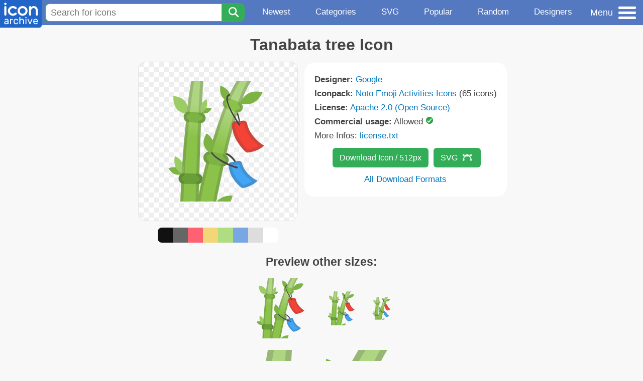

--- FILE ---
content_type: text/html; charset=utf-8
request_url: https://www.iconarchive.com/show/noto-emoji-activities-icons-by-google/52709-tanabata-tree-icon.html
body_size: 9921
content:
<!DOCTYPE html><html lang="en"><head><meta charset="utf-8"/>
<script>var __ezHttpConsent={setByCat:function(src,tagType,attributes,category,force,customSetScriptFn=null){var setScript=function(){if(force||window.ezTcfConsent[category]){if(typeof customSetScriptFn==='function'){customSetScriptFn();}else{var scriptElement=document.createElement(tagType);scriptElement.src=src;attributes.forEach(function(attr){for(var key in attr){if(attr.hasOwnProperty(key)){scriptElement.setAttribute(key,attr[key]);}}});var firstScript=document.getElementsByTagName(tagType)[0];firstScript.parentNode.insertBefore(scriptElement,firstScript);}}};if(force||(window.ezTcfConsent&&window.ezTcfConsent.loaded)){setScript();}else if(typeof getEzConsentData==="function"){getEzConsentData().then(function(ezTcfConsent){if(ezTcfConsent&&ezTcfConsent.loaded){setScript();}else{console.error("cannot get ez consent data");force=true;setScript();}});}else{force=true;setScript();console.error("getEzConsentData is not a function");}},};</script>
<script>var ezTcfConsent=window.ezTcfConsent?window.ezTcfConsent:{loaded:false,store_info:false,develop_and_improve_services:false,measure_ad_performance:false,measure_content_performance:false,select_basic_ads:false,create_ad_profile:false,select_personalized_ads:false,create_content_profile:false,select_personalized_content:false,understand_audiences:false,use_limited_data_to_select_content:false,};function getEzConsentData(){return new Promise(function(resolve){document.addEventListener("ezConsentEvent",function(event){var ezTcfConsent=event.detail.ezTcfConsent;resolve(ezTcfConsent);});});}</script>
<script>if(typeof _setEzCookies!=='function'){function _setEzCookies(ezConsentData){var cookies=window.ezCookieQueue;for(var i=0;i<cookies.length;i++){var cookie=cookies[i];if(ezConsentData&&ezConsentData.loaded&&ezConsentData[cookie.tcfCategory]){document.cookie=cookie.name+"="+cookie.value;}}}}
window.ezCookieQueue=window.ezCookieQueue||[];if(typeof addEzCookies!=='function'){function addEzCookies(arr){window.ezCookieQueue=[...window.ezCookieQueue,...arr];}}
addEzCookies([{name:"ezoab_233319",value:"mod281-c; Path=/; Domain=iconarchive.com; Max-Age=7200",tcfCategory:"store_info",isEzoic:"true",},{name:"ezosuibasgeneris-1",value:"31cbb594-a955-4174-7851-8d76354f50d6; Path=/; Domain=iconarchive.com; Expires=Tue, 19 Jan 2027 08:33:01 UTC; Secure; SameSite=None",tcfCategory:"understand_audiences",isEzoic:"true",}]);if(window.ezTcfConsent&&window.ezTcfConsent.loaded){_setEzCookies(window.ezTcfConsent);}else if(typeof getEzConsentData==="function"){getEzConsentData().then(function(ezTcfConsent){if(ezTcfConsent&&ezTcfConsent.loaded){_setEzCookies(window.ezTcfConsent);}else{console.error("cannot get ez consent data");_setEzCookies(window.ezTcfConsent);}});}else{console.error("getEzConsentData is not a function");_setEzCookies(window.ezTcfConsent);}</script><script type="text/javascript" data-ezscrex='false' data-cfasync='false'>window._ezaq = Object.assign({"edge_cache_status":13,"edge_response_time":12,"url":"https://www.iconarchive.com/show/noto-emoji-activities-icons-by-google/52709-tanabata-tree-icon.html"}, typeof window._ezaq !== "undefined" ? window._ezaq : {});</script><script type="text/javascript" data-ezscrex='false' data-cfasync='false'>window._ezaq = Object.assign({"ab_test_id":"mod281-c"}, typeof window._ezaq !== "undefined" ? window._ezaq : {});window.__ez=window.__ez||{};window.__ez.tf={};</script><script type="text/javascript" data-ezscrex='false' data-cfasync='false'>window.ezDisableAds = true;</script>
<script data-ezscrex='false' data-cfasync='false' data-pagespeed-no-defer>var __ez=__ez||{};__ez.stms=Date.now();__ez.evt={};__ez.script={};__ez.ck=__ez.ck||{};__ez.template={};__ez.template.isOrig=true;window.__ezScriptHost="//www.ezojs.com";__ez.queue=__ez.queue||function(){var e=0,i=0,t=[],n=!1,o=[],r=[],s=!0,a=function(e,i,n,o,r,s,a){var l=arguments.length>7&&void 0!==arguments[7]?arguments[7]:window,d=this;this.name=e,this.funcName=i,this.parameters=null===n?null:w(n)?n:[n],this.isBlock=o,this.blockedBy=r,this.deleteWhenComplete=s,this.isError=!1,this.isComplete=!1,this.isInitialized=!1,this.proceedIfError=a,this.fWindow=l,this.isTimeDelay=!1,this.process=function(){f("... func = "+e),d.isInitialized=!0,d.isComplete=!0,f("... func.apply: "+e);var i=d.funcName.split("."),n=null,o=this.fWindow||window;i.length>3||(n=3===i.length?o[i[0]][i[1]][i[2]]:2===i.length?o[i[0]][i[1]]:o[d.funcName]),null!=n&&n.apply(null,this.parameters),!0===d.deleteWhenComplete&&delete t[e],!0===d.isBlock&&(f("----- F'D: "+d.name),m())}},l=function(e,i,t,n,o,r,s){var a=arguments.length>7&&void 0!==arguments[7]?arguments[7]:window,l=this;this.name=e,this.path=i,this.async=o,this.defer=r,this.isBlock=t,this.blockedBy=n,this.isInitialized=!1,this.isError=!1,this.isComplete=!1,this.proceedIfError=s,this.fWindow=a,this.isTimeDelay=!1,this.isPath=function(e){return"/"===e[0]&&"/"!==e[1]},this.getSrc=function(e){return void 0!==window.__ezScriptHost&&this.isPath(e)&&"banger.js"!==this.name?window.__ezScriptHost+e:e},this.process=function(){l.isInitialized=!0,f("... file = "+e);var i=this.fWindow?this.fWindow.document:document,t=i.createElement("script");t.src=this.getSrc(this.path),!0===o?t.async=!0:!0===r&&(t.defer=!0),t.onerror=function(){var e={url:window.location.href,name:l.name,path:l.path,user_agent:window.navigator.userAgent};"undefined"!=typeof _ezaq&&(e.pageview_id=_ezaq.page_view_id);var i=encodeURIComponent(JSON.stringify(e)),t=new XMLHttpRequest;t.open("GET","//g.ezoic.net/ezqlog?d="+i,!0),t.send(),f("----- ERR'D: "+l.name),l.isError=!0,!0===l.isBlock&&m()},t.onreadystatechange=t.onload=function(){var e=t.readyState;f("----- F'D: "+l.name),e&&!/loaded|complete/.test(e)||(l.isComplete=!0,!0===l.isBlock&&m())},i.getElementsByTagName("head")[0].appendChild(t)}},d=function(e,i){this.name=e,this.path="",this.async=!1,this.defer=!1,this.isBlock=!1,this.blockedBy=[],this.isInitialized=!0,this.isError=!1,this.isComplete=i,this.proceedIfError=!1,this.isTimeDelay=!1,this.process=function(){}};function c(e,i,n,s,a,d,c,u,f){var m=new l(e,i,n,s,a,d,c,f);!0===u?o[e]=m:r[e]=m,t[e]=m,h(m)}function h(e){!0!==u(e)&&0!=s&&e.process()}function u(e){if(!0===e.isTimeDelay&&!1===n)return f(e.name+" blocked = TIME DELAY!"),!0;if(w(e.blockedBy))for(var i=0;i<e.blockedBy.length;i++){var o=e.blockedBy[i];if(!1===t.hasOwnProperty(o))return f(e.name+" blocked = "+o),!0;if(!0===e.proceedIfError&&!0===t[o].isError)return!1;if(!1===t[o].isComplete)return f(e.name+" blocked = "+o),!0}return!1}function f(e){var i=window.location.href,t=new RegExp("[?&]ezq=([^&#]*)","i").exec(i);"1"===(t?t[1]:null)&&console.debug(e)}function m(){++e>200||(f("let's go"),p(o),p(r))}function p(e){for(var i in e)if(!1!==e.hasOwnProperty(i)){var t=e[i];!0===t.isComplete||u(t)||!0===t.isInitialized||!0===t.isError?!0===t.isError?f(t.name+": error"):!0===t.isComplete?f(t.name+": complete already"):!0===t.isInitialized&&f(t.name+": initialized already"):t.process()}}function w(e){return"[object Array]"==Object.prototype.toString.call(e)}return window.addEventListener("load",(function(){setTimeout((function(){n=!0,f("TDELAY -----"),m()}),5e3)}),!1),{addFile:c,addFileOnce:function(e,i,n,o,r,s,a,l,d){t[e]||c(e,i,n,o,r,s,a,l,d)},addDelayFile:function(e,i){var n=new l(e,i,!1,[],!1,!1,!0);n.isTimeDelay=!0,f(e+" ...  FILE! TDELAY"),r[e]=n,t[e]=n,h(n)},addFunc:function(e,n,s,l,d,c,u,f,m,p){!0===c&&(e=e+"_"+i++);var w=new a(e,n,s,l,d,u,f,p);!0===m?o[e]=w:r[e]=w,t[e]=w,h(w)},addDelayFunc:function(e,i,n){var o=new a(e,i,n,!1,[],!0,!0);o.isTimeDelay=!0,f(e+" ...  FUNCTION! TDELAY"),r[e]=o,t[e]=o,h(o)},items:t,processAll:m,setallowLoad:function(e){s=e},markLoaded:function(e){if(e&&0!==e.length){if(e in t){var i=t[e];!0===i.isComplete?f(i.name+" "+e+": error loaded duplicate"):(i.isComplete=!0,i.isInitialized=!0)}else t[e]=new d(e,!0);f("markLoaded dummyfile: "+t[e].name)}},logWhatsBlocked:function(){for(var e in t)!1!==t.hasOwnProperty(e)&&u(t[e])}}}();__ez.evt.add=function(e,t,n){e.addEventListener?e.addEventListener(t,n,!1):e.attachEvent?e.attachEvent("on"+t,n):e["on"+t]=n()},__ez.evt.remove=function(e,t,n){e.removeEventListener?e.removeEventListener(t,n,!1):e.detachEvent?e.detachEvent("on"+t,n):delete e["on"+t]};__ez.script.add=function(e){var t=document.createElement("script");t.src=e,t.async=!0,t.type="text/javascript",document.getElementsByTagName("head")[0].appendChild(t)};__ez.dot=__ez.dot||{};__ez.queue.addFileOnce('/detroitchicago/boise.js', '/detroitchicago/boise.js?gcb=195-0&cb=5', true, [], true, false, true, false);__ez.queue.addFileOnce('/parsonsmaize/abilene.js', '/parsonsmaize/abilene.js?gcb=195-0&cb=e80eca0cdb', true, [], true, false, true, false);__ez.queue.addFileOnce('/parsonsmaize/mulvane.js', '/parsonsmaize/mulvane.js?gcb=195-0&cb=e75e48eec0', true, ['/parsonsmaize/abilene.js'], true, false, true, false);__ez.queue.addFileOnce('/detroitchicago/birmingham.js', '/detroitchicago/birmingham.js?gcb=195-0&cb=539c47377c', true, ['/parsonsmaize/abilene.js'], true, false, true, false);</script>
<script data-ezscrex="false" type="text/javascript" data-cfasync="false">window._ezaq = Object.assign({"ad_cache_level":0,"adpicker_placement_cnt":0,"ai_placeholder_cache_level":0,"ai_placeholder_placement_cnt":-1,"domain":"iconarchive.com","domain_id":233319,"ezcache_level":2,"ezcache_skip_code":0,"has_bad_image":0,"has_bad_words":0,"is_sitespeed":0,"lt_cache_level":0,"response_size":34124,"response_size_orig":28324,"response_time_orig":3,"template_id":5,"url":"https://www.iconarchive.com/show/noto-emoji-activities-icons-by-google/52709-tanabata-tree-icon.html","word_count":0,"worst_bad_word_level":0}, typeof window._ezaq !== "undefined" ? window._ezaq : {});__ez.queue.markLoaded('ezaqBaseReady');</script>
<script type='text/javascript' data-ezscrex='false' data-cfasync='false'>
window.ezAnalyticsStatic = true;

function analyticsAddScript(script) {
	var ezDynamic = document.createElement('script');
	ezDynamic.type = 'text/javascript';
	ezDynamic.innerHTML = script;
	document.head.appendChild(ezDynamic);
}
function getCookiesWithPrefix() {
    var allCookies = document.cookie.split(';');
    var cookiesWithPrefix = {};

    for (var i = 0; i < allCookies.length; i++) {
        var cookie = allCookies[i].trim();

        for (var j = 0; j < arguments.length; j++) {
            var prefix = arguments[j];
            if (cookie.indexOf(prefix) === 0) {
                var cookieParts = cookie.split('=');
                var cookieName = cookieParts[0];
                var cookieValue = cookieParts.slice(1).join('=');
                cookiesWithPrefix[cookieName] = decodeURIComponent(cookieValue);
                break; // Once matched, no need to check other prefixes
            }
        }
    }

    return cookiesWithPrefix;
}
function productAnalytics() {
	var d = {"pr":[6],"omd5":"0a7222a6ff7c1f6a8cfcb1f97d493845","nar":"risk score"};
	d.u = _ezaq.url;
	d.p = _ezaq.page_view_id;
	d.v = _ezaq.visit_uuid;
	d.ab = _ezaq.ab_test_id;
	d.e = JSON.stringify(_ezaq);
	d.ref = document.referrer;
	d.c = getCookiesWithPrefix('active_template', 'ez', 'lp_');
	if(typeof ez_utmParams !== 'undefined') {
		d.utm = ez_utmParams;
	}

	var dataText = JSON.stringify(d);
	var xhr = new XMLHttpRequest();
	xhr.open('POST','/ezais/analytics?cb=1', true);
	xhr.onload = function () {
		if (xhr.status!=200) {
            return;
		}

        if(document.readyState !== 'loading') {
            analyticsAddScript(xhr.response);
            return;
        }

        var eventFunc = function() {
            if(document.readyState === 'loading') {
                return;
            }
            document.removeEventListener('readystatechange', eventFunc, false);
            analyticsAddScript(xhr.response);
        };

        document.addEventListener('readystatechange', eventFunc, false);
	};
	xhr.setRequestHeader('Content-Type','text/plain');
	xhr.send(dataText);
}
__ez.queue.addFunc("productAnalytics", "productAnalytics", null, true, ['ezaqBaseReady'], false, false, false, true);
</script>

<meta name="viewport" content="width=device-width, initial-scale=1"/>
<meta name="theme-color" content="#112040"/>
<base href="https://www.iconarchive.com/"/>


<meta name="keywords" content="tanabata,tree,Tanabata tree"/>
<meta name="description" content="Click to download Tanabata, Tree icon from Noto Emoji Activities Iconpack by Google"/>
<link rel="icon" href="/favicon3.svg" type="image/svg+xml"/>
<link rel="icon" type="image/png" href="/static/images/favicon3-48x48.png" sizes="48x48"/>
<link rel="icon" type="image/png" href="/static/images/favicon3-192x192.png" sizes="192x192"/>
<link rel="apple-touch-icon" href="/static/images/favicon3-apple-touch-180x180.png" sizes="180x180"/>

<title>Tanabata tree Icon | Noto Emoji Activities Iconpack | Google</title>

<link rel="stylesheet" href="/static/css/iconarchive.min.v15.css" type="text/css"/>
<script defer="" src="/static/js/iconarchive.min.v3.js"></script>
<meta property="og:url" content="https://www.iconarchive.com/show/noto-emoji-activities-icons-by-google/52709-tanabata-tree-icon.html"/>
<meta property="og:title" content="Tanabata tree Icon | Noto Emoji Activities Iconpack | Google"/>
<meta property="og:image" content="https://icons.iconarchive.com/icons/google/noto-emoji-activities/256/52709-tanabata-tree-icon.png"/>
<link rel="canonical" href="https://www.iconarchive.com/show/noto-emoji-activities-icons-by-google/52709-tanabata-tree-icon.html"/>
<script type='text/javascript'>
var ezoTemplate = 'orig_site';
var ezouid = '1';
var ezoFormfactor = '1';
</script><script data-ezscrex="false" type='text/javascript'>
var soc_app_id = '0';
var did = 233319;
var ezdomain = 'iconarchive.com';
var ezoicSearchable = 1;
</script></head>
<body>

<!-- BuySellAds.com Ad Code -->
<script type="text/javascript">
(function(){
  var bsa = document.createElement('script');
     bsa.type = 'text/javascript';
     bsa.async = true;
     bsa.src = '//s3.buysellads.com/ac/bsa.js';
  (document.getElementsByTagName('head')[0]||document.getElementsByTagName('body')[0]).appendChild(bsa);
})();
</script>
<!-- End BuySellAds.com Ad Code -->

<script src="//m.servedby-buysellads.com/monetization.js" type="text/javascript"></script>
<script>
(function(){
	if(typeof _bsa !== 'undefined' && _bsa) {
  		// format, zoneKey, segment:value, options
  		_bsa.init('flexbar', 'CKYI6237', 'placement:iconarchivecom');
  	}
})();
</script>


<header class="sticky" style="display:flex;justify-content:space-between;background-color:#5479c1;position: sticky;top: 0;height:50px;margin-bottom:10px;width:100%;z-index:9999;">

    <div class="hidden-under-320">
    <a href="https://www.iconarchive.com/" rel="nofollow"><img src="https://static.iconarchive.com/static/images/logo.svg" alt="Logo - Great icons for Win, Mac &amp; Linux" width="84" height="58" style="min-width:84px;"/></a>
    </div>

	<div style="display:flex;justify-content:space-between;width:100%;">
		<form class="topnav-search-wrap" style="flex:1;" action="https://www.iconarchive.com/search" method="get">
            <input class="topnav-search-field" type="text" name="q" value="" placeholder="Search for icons"/>
            <button class="topnav-search-submit" type="submit" aria-label="Search" title="Search"><div class="icon-search" style="width:20px;height:22px;"></div></button>
        </form>

        <div class="topnav" style="">
        <a href="/news.html" class="hidden-under-600">Newest</a>
        <a href="/categories.html" class="hidden-under-700">Categories</a>
        <a href="/svg-icons.html" class="hidden-under-600">SVG</a>
        <a href="/popular.html" class="hidden-under-800">Popular</a>
        <a href="/randomsets.html" class="hidden-under-900">Random</a>
        <a href="/artists.html" class="hidden-under-1000">Designers</a>
        </div>


		<div id="myNavBtn" class="topnav-menu-button" title="Menu">
			<div class="hamburger-label hidden-under-400" title="Menu">Menu</div>
              <div class="hamburger-box" title="Menu">
				<div></div>
				<div class="hamburger-middle"></div>
				<div></div>
			</div>
		</div>


	</div>

</header>

<!-- The Modal -->
<div id="myNavModal" class="modal">
  <!-- Modal content -->
  <div class="modal-content">
    <span class="close">×</span>

<h3>Browse Icons</h3>
<ul>
	<li><span class="icon icon-news" title="Newspaper Icon"></span> <a href="/news.html">Newest Packs</a></li>
	<li><span class="icon icon-svg" title="Bezier Icon"></span> <a href="/svg-icons.html">SVG Icon Packs</a></li>
	<li><span class="icon icon-fire" title="Fire Icon"></span> <a href="/popular.html">Popular Packs</a></li>
    <li><span class="icon icon-dice-five" title="Dice Icon"></span> <a href="/randomsets.html">Random Packs</a></li>
    <li><span class="icon icon-tag" title="Tag Icon"></span> <a href="/commercialfree.html">License: Commercial free Packs</a></li>
</ul>

<h3>Categories</h3>
<ul class="navmulticol">
    <li><a href="/category/adobe-icons.html">Adobe Icons</a></li>
    <li><a href="/category/alphabet-icons.html">Alphabet Icons</a></li>
    <li><a href="/category/animals-icons.html">Animal Icons</a></li>
    <li><a href="/category/apple-icons.html">Apple Icons</a></li>
    <li><a href="/category/application-icons.html">Application Icons</a></li>
    <li><a href="/category/art-icons.html">Art Icons</a></li>
    <li><a href="/category/avatar-icons.html">Avatar Icons</a></li>
    <li><a href="/category/buildings-icons.html">Buildings Icons</a></li>
    <li><a href="/category/business-icons.html">Business Icons</a></li>
    <li><a href="/category/cartoon-icons.html">Cartoon Icons</a></li>
    <li><a href="/category/christmas-icons.html">Christmas Icons</a></li>
    <li><a href="/category/computer-icons.html">Computer Icons</a></li>
    <li><a href="/category/culture-icons.html">Culture Icons</a></li>
    <li><a href="/category/drive-icons.html">Drive Icons</a></li>
    <li><a href="/category/easter-icons.html">Easter Icons</a></li>
    <li><a href="/category/emo-icons.html">Emo Icons</a></li>
    <li><a href="/category/emoji-icons.html">Emoji Icons</a></li>
    <li><a href="/category/flag-icons.html">Flag Icons</a></li>
    <li><a href="/category/folder-icons.html">Folder Icons</a></li>
    <li><a href="/category/food-icons.html">Food Icons</a></li>
    <li><a href="/category/funny-icons.html">Funny Icons</a></li>
    <li><a href="/category/game-icons.html">Game Icons</a></li>
    <li><a href="/category/halloween-icons.html">Halloween Icons</a></li>
    <li><a href="/category/handdrawn-icons.html">Hand-Drawn Icons</a></li>
    <li><a href="/category/holiday-icons.html">Holiday Icons</a></li>
    <li><a href="/category/kid-icons.html">Kids Icons</a></li>
    <li><a href="/category/lifestyle-icons.html">Lifestyle Icons</a></li>
    <li><a href="/category/love-icons.html">Love Icons</a></li>
    <li><a href="/category/media-icons.html">Media Icons</a></li>
    <li><a href="/category/medical-icons.html">Medical Icons</a></li>
    <li><a href="/category/microsoft-icons.html">Microsoft Icons</a></li>
    <li><a href="/category/mini-icons.html">Mini Icons</a></li>
    <li><a href="/category/mobile-icons.html">Mobile Icons</a></li>
    <li><a href="/category/music-icons.html">Music Icons</a></li>
    <li><a href="/category/nature-icons.html">Nature Icons</a></li>
    <li><a href="/category/object-icons.html">Object Icons</a></li>
    <li><a href="/category/people-icons.html">People Icons</a></li>
    <li><a href="/category/photographic-icons.html">Photographic Icons</a></li>
    <li><a href="/category/places-icons.html">Places Icons</a></li>
    <li><a href="/category/scifi-icons.html">Sci-Fi Icons</a></li>
    <li><a href="/category/social-network-icons.html">Social Network Icons</a></li>
    <li><a href="/category/sport-icons.html">Sport Icons</a></li>
    <li><a href="/category/system-icons.html">System Icons</a></li>
    <li><a href="/category/technology-icons.html">Technology Icons</a></li>
    <li><a href="/category/toolkit-icons.html">Toolkit Icons</a></li>
    <li><a href="/category/transport-icons.html">Transport Icons</a></li>
    <li><a href="/category/movie-icons.html">TV &amp; Movie Icons</a></li>
    <li><a href="/category/vintage-icons.html">Vintage Icons</a></li>
</ul>

<h3>More</h3>
<ul>
	<li><a href="/artists.html">All Designers (by Alphabet)</a></li>
	<li><a href="/alphabet-list.html">All Packs (by Alphabet)</a></li>
    <li><a href="/outstanding.html">&#34;Staff picks&#34; Icon Packs</a></li>
    <li><a href="/highres.html">High Resolution Packs</a></li>
    <li><a href="/largest.html">Largest Packs</a></li>
    <li><a href="/pixelart.html">Pixelart (Old Style) Icon Packs</a></li>
</ul>

<p style="margin-bottom:100px;">
Need more?<br/>
Visit our <a href="/sitemap.html">Sitemap</a> for all options.
</p>

  </div>
</div>
<!-- End of Modal -->




 <!--metanav-allcontent-->
 <!--metanav-background-->
<!-- End of all divs -->


<div class="allcontent">



<div class="contentbox">
<a name="pagination"></a>
<h1>Tanabata tree Icon</h1>

<div style="display:inline-flex; flex-flow: row wrap; justify-content:center; align-items:flex-start;">
	<div style="display:inline-flex; flex-flow: column wrap; justify-content:center;margin:0 5px;">
		<div id="myMasterIcon" class="mastericon iconbg"><a href="https://icons.iconarchive.com/icons/google/noto-emoji-activities/256/52709-tanabata-tree-icon.png"><img src="https://icons.iconarchive.com/icons/google/noto-emoji-activities/256/52709-tanabata-tree-icon.png" width="256" height="256" alt="Tanabata tree icon" title="Tanabata tree icon"/></a></div>
		<div class="icondetail-colors">
			<div onclick="myBgCol(&#39;#111111&#39;);" onmouseover="myBgCol(&#39;#111111&#39;);" style="background-color:#111111;border-radius: 8px 0 0 8px;"></div>
			<div onclick="myBgCol(&#39;#666666&#39;);" onmouseover="myBgCol(&#39;#666666&#39;);" style="background-color:#666666;"></div>
			<div onclick="myBgCol(&#39;#fe6171&#39;);" onmouseover="myBgCol(&#39;#fe6171&#39;);" style="background-color:#fe6171;"></div>
			<div onclick="myBgCol(&#39;#f3d776&#39;);" onmouseover="myBgCol(&#39;#f3d776&#39;);" style="background-color:#f3d776;"></div>
			<div onclick="myBgCol(&#39;#b0dc82&#39;);" onmouseover="myBgCol(&#39;#b0dc82&#39;);" style="background-color:#b0dc82;"></div>
			<div onclick="myBgCol(&#39;#79a7e4&#39;);" onmouseover="myBgCol(&#39;#79a7e4&#39;);" style="background-color:#79a7e4;"></div>
			<div onclick="myBgCol(&#39;#dddddd&#39;);" onmouseover="myBgCol(&#39;#dddddd&#39;);" style="background-color:#dddddd;"></div>
			<div onclick="myBgCol(&#39;#ffffff&#39;);" onmouseover="myBgCol(&#39;#ffffff&#39;);" style="background-color:#ffffff;border-radius: 0 8px 8px 0;"></div>
		</div>
	</div>

	<div class="icondetail-infobox">
	 

	 <b>Designer:</b> <a href="/artist/google.html">Google</a><br/>
	 <b>Iconpack:</b> <a href="/show/noto-emoji-activities-icons-by-google.html">Noto Emoji Activities Icons</a> (65 icons)<br/>
	 <b>License:</b> <a href="https://www.apache.org/licenses/LICENSE-2.0" target="_blank">Apache 2.0 (Open Source)</a><br/><b>Commercial usage:</b> Allowed <img src="https://static.iconarchive.com/static/images/green-check.svg" width="16" height="16" alt="Green Check" style="display:inline-block;"/><br/>More Infos: <a href="/icons/google/noto-emoji-activities/license.txt" target="_blank">license.txt</a><br/>
	 <center>
		<a class="downbutton" href="https://www.iconarchive.com/download/i107743/google/noto-emoji-activities/52709-tanabata-tree.512.png" title="Download 512x512px format" style="margin:10px 0 10px 5px; padding: 6px 14px;font-size:16px;">Download Icon / 512px</a>
		<a class="downbutton" style="margin:10px 0 10px 5px; padding: 6px 14px;font-size:16px;" href="https://www.iconarchive.com/download/i107743/google/noto-emoji-activities/52709-tanabata-tree.svg" title="Download - SVG vector file">SVG<span class="icon icon-vector" style="height:1.1em;width:1.1em;margin: 3px 4px -3px 10px;"></span></a>
		 <br/><a id="myDownBtn" href="javascript:document.getElementById(&#39;myDownModal&#39;).style.display = &#39;block&#39;;void(0);" style="">All Download Formats</a>
	 </center>
	</div>

</div>
<h3 style="margin-top:15px;">Preview other sizes:</h3>
	<div style="display: flex;flex-wrap:wrap;align-items:center;justify-content:center;"><div class="alticon"><div><a href="https://icons.iconarchive.com/icons/google/noto-emoji-activities/128/52709-tanabata-tree-icon.png"><img src="https://icons.iconarchive.com/icons/google/noto-emoji-activities/128/52709-tanabata-tree-icon.png" title="52709-tanabata-tree" alt="52709-tanabata-tree icon" width="128" height="128"/></a></div></div><div class="alticon"><div><a href="https://icons.iconarchive.com/icons/google/noto-emoji-activities/72/52709-tanabata-tree-icon.png"><img src="https://icons.iconarchive.com/icons/google/noto-emoji-activities/72/52709-tanabata-tree-icon.png" title="52709-tanabata-tree" alt="52709-tanabata-tree icon" width="72" height="72"/></a></div></div><div class="alticon"><div><a href="https://icons.iconarchive.com/icons/google/noto-emoji-activities/48/52709-tanabata-tree-icon.png"><img src="https://icons.iconarchive.com/icons/google/noto-emoji-activities/48/52709-tanabata-tree-icon.png" title="52709-tanabata-tree" alt="52709-tanabata-tree icon" width="48" height="48"/></a></div></div></div><div class="icon512"><a href="https://icons.iconarchive.com/icons/google/noto-emoji-activities/512/52709-tanabata-tree-icon.png"><img src="https://icons.iconarchive.com/icons/google/noto-emoji-activities/512/52709-tanabata-tree-icon.png" width="512" height="512" alt="52709-tanabata-tree icon" title="52709-tanabata-tree"/></a></div>
<div class="clear"></div>

	<div style="display:inline-block;background-color:#ffffff;padding:3px;border-radius:20px;margin:10px 5px 0 5px;max-width:600px;">
	<table><tbody><tr><td style="vertical-align: top; padding: 5px 5px 0 0;"><b>Tags:</b></td><td style="text-align:left;"> <a href="/tag/tanabata" class="tagbutton" title="Tanabata icons">tanabata</a> <a href="/tag/tree" class="tagbutton" title="Tree icons">tree</a> </td></tr></tbody></table>
	</div>

<h2 style="margin-top:20px;">More icons with these tags:</h2>
<div id="icon-141196-48" class="icondetail"><a href="/show/fluentui-emoji-flat-icons-by-microsoft/Tanabata-Tree-Flat-icon.html"><img src="https://icons.iconarchive.com/icons/microsoft/fluentui-emoji-flat/128/Tanabata-Tree-Flat-icon.png" width="128" height="128" alt="Tanabata Tree Flat icon" title="Tanabata Tree Flat icon"/></a></div>
<div id="icon-138216-48" class="icondetail"><a href="/show/fluentui-emoji-3d-icons-by-microsoft/Tanabata-Tree-3d-icon.html"><img src="https://icons.iconarchive.com/icons/microsoft/fluentui-emoji-3d/128/Tanabata-Tree-3d-icon.png" width="128" height="128" alt="Tanabata Tree 3d icon" title="Tanabata Tree 3d icon"/></a></div>
<div id="icon-135636-48" class="icondetail"><a href="/show/fluentui-emoji-mono-icons-by-microsoft/Tanabata-Tree-icon.html"><img src="https://icons.iconarchive.com/icons/microsoft/fluentui-emoji-mono/128/Tanabata-Tree-icon.png" width="128" height="128" alt="Tanabata Tree icon" title="Tanabata Tree icon"/></a></div>
<div id="icon-54468-48" class="icondetail"><a href="/show/simple-green-icons-by-simplefly/tree-icon.html"><img src="https://icons.iconarchive.com/icons/simplefly/simple-green/128/tree-icon.png" width="128" height="128" alt="Tree icon" title="Tree icon"/></a></div>
<div id="icon-54467-48" class="icondetail"><a href="/show/simple-green-icons-by-simplefly/tree-conifer-icon.html"><img src="https://icons.iconarchive.com/icons/simplefly/simple-green/128/tree-conifer-icon.png" width="128" height="128" alt="Tree conifer icon" title="Tree conifer icon"/></a></div>
<div id="icon-107424-48" class="icondetail"><a href="/show/noto-emoji-animals-nature-icons-by-google/22329-evergreen-tree-icon.html"><img src="https://icons.iconarchive.com/icons/google/noto-emoji-animals-nature/128/22329-evergreen-tree-icon.png" width="128" height="128" alt="Evergreen tree icon" title="Evergreen tree icon"/></a></div>
<div id="icon-107425-48" class="icondetail"><a href="/show/noto-emoji-animals-nature-icons-by-google/22330-deciduous-tree-icon.html"><img src="https://icons.iconarchive.com/icons/google/noto-emoji-animals-nature/128/22330-deciduous-tree-icon.png" width="128" height="128" alt="Deciduous tree icon" title="Deciduous tree icon"/></a></div>
<div id="icon-107736-48" class="icondetail"><a href="/show/noto-emoji-activities-icons-by-google/52701-Christmas-tree-icon.html"><img src="https://icons.iconarchive.com/icons/google/noto-emoji-activities/128/52701-Christmas-tree-icon.png" width="128" height="128" alt="Christmas tree icon" title="Christmas tree icon"/></a></div>
<div id="icon-30616-48" class="icondetail"><a href="/show/christmas-icons-by-samborek/christmas-tree-icon.html"><img src="https://icons.iconarchive.com/icons/samborek/christmas/128/christmas-tree-icon.png" width="128" height="128" alt="Christmas tree icon" title="Christmas tree icon"/></a></div>
<div id="icon-11102-48" class="icondetail"><a href="/show/freestyle-icons-by-fasticon/tree-icon.html"><img src="https://icons.iconarchive.com/icons/fasticon/freestyle/128/tree-icon.png" width="128" height="128" alt="Tree icon" title="Tree icon"/></a></div>
<div class="clear"></div><h2>More icons from the &#34;<a href="/show/noto-emoji-activities-icons-by-google.html">Noto Emoji Activities Icons</a>&#34; icon pack:</h2>
<div class="anything">     </div>
<div class="iconlist" style="text-align:center;">

<div id="icon-107790-48" class="icondetail"><a href="/show/noto-emoji-activities-icons-by-google/52769-spade-suit-icon.html"><img src="https://icons.iconarchive.com/icons/google/noto-emoji-activities/128/52769-spade-suit-icon.png" width="128" height="128" alt="Spade suit icon" title="Spade suit icon"/></a></div>
<div id="icon-107771-48" class="icondetail"><a href="/show/noto-emoji-activities-icons-by-google/52744-ping-pong-icon.html"><img src="https://icons.iconarchive.com/icons/google/noto-emoji-activities/128/52744-ping-pong-icon.png" width="128" height="128" alt="Ping pong icon" title="Ping pong icon"/></a></div>
<div id="icon-107757-48" class="icondetail"><a href="/show/noto-emoji-activities-icons-by-google/52727-1st-place-medal-icon.html"><img src="https://icons.iconarchive.com/icons/google/noto-emoji-activities/128/52727-1st-place-medal-icon.png" width="128" height="128" alt="1st place medal icon" title="1st place medal icon"/></a></div>
<div id="icon-107745-48" class="icondetail"><a href="/show/noto-emoji-activities-icons-by-google/52711-Japanese-dolls-icon.html"><img src="https://icons.iconarchive.com/icons/google/noto-emoji-activities/128/52711-Japanese-dolls-icon.png" width="128" height="128" alt="Japanese dolls icon" title="Japanese dolls icon"/></a></div>
<div id="icon-107799-48" class="icondetail"><a href="/show/noto-emoji-activities-icons-by-google/52784-artist-palette-icon.html"><img src="https://icons.iconarchive.com/icons/google/noto-emoji-activities/128/52784-artist-palette-icon.png" width="128" height="128" alt="Artist palette icon" title="Artist palette icon"/></a></div>
<div id="icon-107754-48" class="icondetail"><a href="/show/noto-emoji-activities-icons-by-google/52724-military-medal-icon.html"><img src="https://icons.iconarchive.com/icons/google/noto-emoji-activities/128/52724-military-medal-icon.png" width="128" height="128" alt="Military medal icon" title="Military medal icon"/></a></div>
<div id="icon-107762-48" class="icondetail"><a href="/show/noto-emoji-activities-icons-by-google/52733-basketball-icon.html"><img src="https://icons.iconarchive.com/icons/google/noto-emoji-activities/128/52733-basketball-icon.png" width="128" height="128" alt="Basketball icon" title="Basketball icon"/></a></div>
<div id="icon-107735-48" class="icondetail"><a href="/show/noto-emoji-activities-icons-by-google/52700-jack-o-lantern-icon.html"><img src="https://icons.iconarchive.com/icons/google/noto-emoji-activities/128/52700-jack-o-lantern-icon.png" width="128" height="128" alt="Jack o lantern icon" title="Jack o lantern icon"/></a></div>
<div id="icon-107787-48" class="icondetail"><a href="/show/noto-emoji-activities-icons-by-google/52763-joystick-icon.html"><img src="https://icons.iconarchive.com/icons/google/noto-emoji-activities/128/52763-joystick-icon.png" width="128" height="128" alt="Joystick icon" title="Joystick icon"/></a></div>
<div id="icon-107798-48" class="icondetail"><a href="/show/noto-emoji-activities-icons-by-google/52783-framed-picture-icon.html"><img src="https://icons.iconarchive.com/icons/google/noto-emoji-activities/128/52783-framed-picture-icon.png" width="128" height="128" alt="Framed picture icon" title="Framed picture icon"/></a></div>
<div id="icon-107741-48" class="icondetail"><a href="/show/noto-emoji-activities-icons-by-google/52707-party-popper-icon.html"><img src="https://icons.iconarchive.com/icons/google/noto-emoji-activities/128/52707-party-popper-icon.png" width="128" height="128" alt="Party popper icon" title="Party popper icon"/></a></div>
<div id="icon-107742-48" class="icondetail"><a href="/show/noto-emoji-activities-icons-by-google/52708-confetti-ball-icon.html"><img src="https://icons.iconarchive.com/icons/google/noto-emoji-activities/128/52708-confetti-ball-icon.png" width="128" height="128" alt="Confetti ball icon" title="Confetti ball icon"/></a></div>
<div id="icon-107755-48" class="icondetail"><a href="/show/noto-emoji-activities-icons-by-google/52725-trophy-icon.html"><img src="https://icons.iconarchive.com/icons/google/noto-emoji-activities/128/52725-trophy-icon.png" width="128" height="128" alt="Trophy icon" title="Trophy icon"/></a></div>
<div id="icon-107740-48" class="icondetail"><a href="/show/noto-emoji-activities-icons-by-google/52706-balloon-icon.html"><img src="https://icons.iconarchive.com/icons/google/noto-emoji-activities/128/52706-balloon-icon.png" width="128" height="128" alt="Balloon icon" title="Balloon icon"/></a></div>
<div id="icon-107766-48" class="icondetail"><a href="/show/noto-emoji-activities-icons-by-google/52737-tennis-icon.html"><img src="https://icons.iconarchive.com/icons/google/noto-emoji-activities/128/52737-tennis-icon.png" width="128" height="128" alt="Tennis icon" title="Tennis icon"/></a></div>
<div class="clear"></div>
</div>
<div class="anything">     </div>
<div class="clear"></div><a class="defaultbutton" style="margin-top:20px;" href="/show/noto-emoji-activities-icons-by-google.html">Show all</a>
</div><!--contentbox-->

<!-- The Icon Download Modal -->
<div id="myDownModal" class="downmodal">
  <!-- Modal content -->
  <div class="downmodal-content">
    <span class="downclose" onclick="document.getElementById(&#39;myDownModal&#39;).style.display = &#39;none&#39;;void(0);">×</span>

<b>Download this icon:</b><br/>
<div style="display:flex;align-items:center;margin-bottom:4px;"><div style="min-width:fit-content;padding:5px 15px 5px 5px;"><a href="https://icons.iconarchive.com/icons/google/noto-emoji-activities/96/52709-tanabata-tree-icon.png"><img src="https://icons.iconarchive.com/icons/google/noto-emoji-activities/96/52709-tanabata-tree-icon.png" width="96" height="96"/></a></div><div style="color:#666;font-size:18px;">&#34;Tanabata tree Icon&#34;</div></div>

<b>All Formats</b>
<table class="down">
<tbody><tr><td>Vector:</td><td><a class="downbutton" style="font-size:15px;padding:5px 11px;" href="https://www.iconarchive.com/download/i107743/google/noto-emoji-activities/52709-tanabata-tree.svg" title="Download - SVG vector file">Download SVG<span class="icon icon-vector" style="height:1.2em;width:1.2em;margin: 3px 4px -3px 10px;"></span></a></td></tr>
<tr><td>PNG:</td><td><a class="downbutton" style="width:42px;" href="https://www.iconarchive.com/download/i107743/google/noto-emoji-activities/52709-tanabata-tree.48.png" title="Download - PNG: 48x48px">48px</a><a class="downbutton" style="width:42px;" href="https://www.iconarchive.com/download/i107743/google/noto-emoji-activities/52709-tanabata-tree.64.png" title="Download - PNG: 64x64px">64px</a><a class="downbutton" style="width:42px;" href="https://www.iconarchive.com/download/i107743/google/noto-emoji-activities/52709-tanabata-tree.72.png" title="Download - PNG: 72x72px">72px</a><a class="downbutton" style="width:42px;" href="https://www.iconarchive.com/download/i107743/google/noto-emoji-activities/52709-tanabata-tree.96.png" title="Download - PNG: 96x96px">96px</a><a class="downbutton" style="width:42px;" href="https://www.iconarchive.com/download/i107743/google/noto-emoji-activities/52709-tanabata-tree.128.png" title="Download - PNG: 128x128px">128px</a><a class="downbutton" style="width:42px;" href="https://www.iconarchive.com/download/i107743/google/noto-emoji-activities/52709-tanabata-tree.256.png" title="Download - PNG: 256x256px">256px</a><a class="downbutton" style="width:42px;" href="https://www.iconarchive.com/download/i107743/google/noto-emoji-activities/52709-tanabata-tree.512.png" title="Download - PNG: 512x512px">512px</a><a class="downbutton" style="width:42px;" href="https://www.iconarchive.com/download/i107743/google/noto-emoji-activities/52709-tanabata-tree.1024.png" title="Download - PNG: 1024x1024px">1024px</a></td></tr>
<tr><td>Favicon:</td><td><a class="downbutton" style="width:42px;" href="https://www.iconarchive.com/download/i107743/google/noto-emoji-activities/52709-tanabata-tree.16.png" title="Download - PNG: 16x16px">16px</a><a class="downbutton" style="width:42px;" href="https://www.iconarchive.com/download/i107743/google/noto-emoji-activities/52709-tanabata-tree.24.png" title="Download - PNG: 24x24px">24px</a><a class="downbutton" style="width:42px;" href="https://www.iconarchive.com/download/i107743/google/noto-emoji-activities/52709-tanabata-tree.32.png" title="Download - PNG: 32x32px">32px</a></td></tr>
<tr><td>Windows:</td><td><a class="downbutton" href="https://www.iconarchive.com/download/i107743/google/noto-emoji-activities/52709-tanabata-tree.ico" title="Download - Windows ICO file">Download ICO</a></td></tr>
<tr><td>Mac:</td><td><a class="downbutton" href="https://www.iconarchive.com/download/i107743/google/noto-emoji-activities/52709-tanabata-tree.icns" title="Download - Mac ICNS icon file">Download ICNS</a></td></tr>

<tr><td colspan="2"><span class="icon icon-link" title="Link Icon" style="margin-right:7px;"></span><b>Link (CDN)</b><br/>
Insert this HTML-Code into your website to add this icon:<br/>
<select id="downchooseres" style="border:1px solid #999;background:#f8f8f8;color:#000;border-radius:5px;padding:3px;margin:2px 0;">
    <option value="">Choose Resolution</option>
	<option value="16">Resolution 16x16</option><option value="24">Resolution 24x24</option><option value="32">Resolution 32x32</option><option value="48">Resolution 48x48</option><option value="64">Resolution 64x64</option><option value="72">Resolution 72x72</option><option value="96">Resolution 96x96</option><option value="128">Resolution 128x128</option>
</select><br/>
<div id="minicode" style="border:2px solid #999;background:#ddf2ff;color:#000;width=100%;word-break: break-all;border-radius:5px;padding:3px 5px;">&lt;img src=&#34;https://icons.iconarchive.com/icons/google/noto-emoji-activities/128/52709-tanabata-tree-icon.png&#34; width=&#34;128&#34; height=&#34;128&#34;&gt;</div>
<div id="buttoncopy" onclick="copyDivToClipboard()" class="downbutton" style="margin:4px 0 100px 0;padding:6px 12px;" title="Copy HTML Code for CDN Link">Copy HTML-Code</div>
</td></tr>
</tbody></table>

<script>
var cdnlink = '&lt;img src=&quot;https://icons.iconarchive.com/icons/google/noto-emoji-activities/###size###/52709-tanabata-tree-icon.png&quot; width=&quot;###size###&quot; height=&quot;###size###&quot;&gt;';
</script>

  </div>
</div>
<!-- End of Download Modal -->


</div> <!--column-main-->



<br/>
<div id="footer">
<ul id="bottomnav">
	<li><nobr>© 2026 IconArchive.com</nobr> </li>
	<li>  · <a href="/about.html">About</a> </li>
	<li>  · <a href="/contact.html" rel="nofollow">Contact</a> </li>
	<li>  · <a href="/privacy.html" rel="nofollow" style="white-space: nowrap;">Privacy Policy</a> </li>
	<li>  · <a href="/terms.html" rel="nofollow" style="white-space: nowrap;">Terms of Services</a> </li>
	<li>  · <a href="/sitemap.html">Sitemap</a> </li>
</ul>
</div>
<script data-cfasync="false">function _emitEzConsentEvent(){var customEvent=new CustomEvent("ezConsentEvent",{detail:{ezTcfConsent:window.ezTcfConsent},bubbles:true,cancelable:true,});document.dispatchEvent(customEvent);}
(function(window,document){function _setAllEzConsentTrue(){window.ezTcfConsent.loaded=true;window.ezTcfConsent.store_info=true;window.ezTcfConsent.develop_and_improve_services=true;window.ezTcfConsent.measure_ad_performance=true;window.ezTcfConsent.measure_content_performance=true;window.ezTcfConsent.select_basic_ads=true;window.ezTcfConsent.create_ad_profile=true;window.ezTcfConsent.select_personalized_ads=true;window.ezTcfConsent.create_content_profile=true;window.ezTcfConsent.select_personalized_content=true;window.ezTcfConsent.understand_audiences=true;window.ezTcfConsent.use_limited_data_to_select_content=true;window.ezTcfConsent.select_personalized_content=true;}
function _clearEzConsentCookie(){document.cookie="ezCMPCookieConsent=tcf2;Domain=.iconarchive.com;Path=/;expires=Thu, 01 Jan 1970 00:00:00 GMT";}
_clearEzConsentCookie();if(typeof window.__tcfapi!=="undefined"){window.ezgconsent=false;var amazonHasRun=false;function _ezAllowed(tcdata,purpose){return(tcdata.purpose.consents[purpose]||tcdata.purpose.legitimateInterests[purpose]);}
function _handleConsentDecision(tcdata){window.ezTcfConsent.loaded=true;if(!tcdata.vendor.consents["347"]&&!tcdata.vendor.legitimateInterests["347"]){window._emitEzConsentEvent();return;}
window.ezTcfConsent.store_info=_ezAllowed(tcdata,"1");window.ezTcfConsent.develop_and_improve_services=_ezAllowed(tcdata,"10");window.ezTcfConsent.measure_content_performance=_ezAllowed(tcdata,"8");window.ezTcfConsent.select_basic_ads=_ezAllowed(tcdata,"2");window.ezTcfConsent.create_ad_profile=_ezAllowed(tcdata,"3");window.ezTcfConsent.select_personalized_ads=_ezAllowed(tcdata,"4");window.ezTcfConsent.create_content_profile=_ezAllowed(tcdata,"5");window.ezTcfConsent.measure_ad_performance=_ezAllowed(tcdata,"7");window.ezTcfConsent.use_limited_data_to_select_content=_ezAllowed(tcdata,"11");window.ezTcfConsent.select_personalized_content=_ezAllowed(tcdata,"6");window.ezTcfConsent.understand_audiences=_ezAllowed(tcdata,"9");window._emitEzConsentEvent();}
function _handleGoogleConsentV2(tcdata){if(!tcdata||!tcdata.purpose||!tcdata.purpose.consents){return;}
var googConsentV2={};if(tcdata.purpose.consents[1]){googConsentV2.ad_storage='granted';googConsentV2.analytics_storage='granted';}
if(tcdata.purpose.consents[3]&&tcdata.purpose.consents[4]){googConsentV2.ad_personalization='granted';}
if(tcdata.purpose.consents[1]&&tcdata.purpose.consents[7]){googConsentV2.ad_user_data='granted';}
if(googConsentV2.analytics_storage=='denied'){gtag('set','url_passthrough',true);}
gtag('consent','update',googConsentV2);}
__tcfapi("addEventListener",2,function(tcdata,success){if(!success||!tcdata){window._emitEzConsentEvent();return;}
if(!tcdata.gdprApplies){_setAllEzConsentTrue();window._emitEzConsentEvent();return;}
if(tcdata.eventStatus==="useractioncomplete"||tcdata.eventStatus==="tcloaded"){if(typeof gtag!='undefined'){_handleGoogleConsentV2(tcdata);}
_handleConsentDecision(tcdata);if(tcdata.purpose.consents["1"]===true&&tcdata.vendor.consents["755"]!==false){window.ezgconsent=true;(adsbygoogle=window.adsbygoogle||[]).pauseAdRequests=0;}
if(window.__ezconsent){__ezconsent.setEzoicConsentSettings(ezConsentCategories);}
__tcfapi("removeEventListener",2,function(success){return null;},tcdata.listenerId);if(!(tcdata.purpose.consents["1"]===true&&_ezAllowed(tcdata,"2")&&_ezAllowed(tcdata,"3")&&_ezAllowed(tcdata,"4"))){if(typeof __ez=="object"&&typeof __ez.bit=="object"&&typeof window["_ezaq"]=="object"&&typeof window["_ezaq"]["page_view_id"]=="string"){__ez.bit.Add(window["_ezaq"]["page_view_id"],[new __ezDotData("non_personalized_ads",true),]);}}}});}else{_setAllEzConsentTrue();window._emitEzConsentEvent();}})(window,document);</script></body></html>